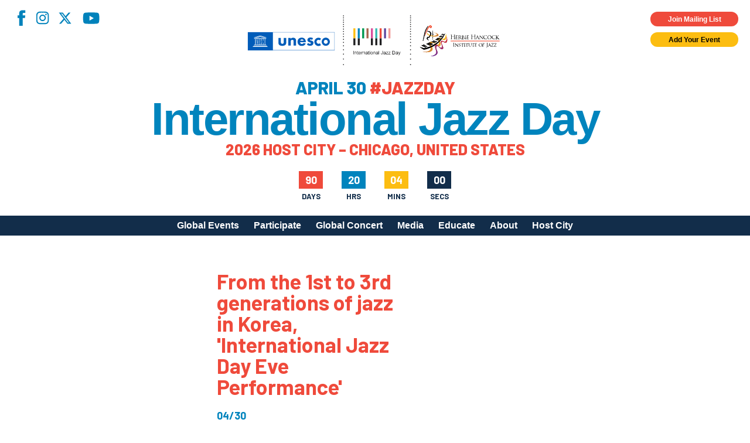

--- FILE ---
content_type: text/html; charset=utf-8
request_url: https://www.google.com/recaptcha/api2/anchor?ar=1&k=6LfHrSkUAAAAAPnKk5cT6JuKlKPzbwyTYuO8--Vr&co=aHR0cHM6Ly9qYXp6ZGF5LmNvbTo0NDM.&hl=en&v=N67nZn4AqZkNcbeMu4prBgzg&size=invisible&anchor-ms=20000&execute-ms=30000&cb=1sevf3fjcdw
body_size: 49311
content:
<!DOCTYPE HTML><html dir="ltr" lang="en"><head><meta http-equiv="Content-Type" content="text/html; charset=UTF-8">
<meta http-equiv="X-UA-Compatible" content="IE=edge">
<title>reCAPTCHA</title>
<style type="text/css">
/* cyrillic-ext */
@font-face {
  font-family: 'Roboto';
  font-style: normal;
  font-weight: 400;
  font-stretch: 100%;
  src: url(//fonts.gstatic.com/s/roboto/v48/KFO7CnqEu92Fr1ME7kSn66aGLdTylUAMa3GUBHMdazTgWw.woff2) format('woff2');
  unicode-range: U+0460-052F, U+1C80-1C8A, U+20B4, U+2DE0-2DFF, U+A640-A69F, U+FE2E-FE2F;
}
/* cyrillic */
@font-face {
  font-family: 'Roboto';
  font-style: normal;
  font-weight: 400;
  font-stretch: 100%;
  src: url(//fonts.gstatic.com/s/roboto/v48/KFO7CnqEu92Fr1ME7kSn66aGLdTylUAMa3iUBHMdazTgWw.woff2) format('woff2');
  unicode-range: U+0301, U+0400-045F, U+0490-0491, U+04B0-04B1, U+2116;
}
/* greek-ext */
@font-face {
  font-family: 'Roboto';
  font-style: normal;
  font-weight: 400;
  font-stretch: 100%;
  src: url(//fonts.gstatic.com/s/roboto/v48/KFO7CnqEu92Fr1ME7kSn66aGLdTylUAMa3CUBHMdazTgWw.woff2) format('woff2');
  unicode-range: U+1F00-1FFF;
}
/* greek */
@font-face {
  font-family: 'Roboto';
  font-style: normal;
  font-weight: 400;
  font-stretch: 100%;
  src: url(//fonts.gstatic.com/s/roboto/v48/KFO7CnqEu92Fr1ME7kSn66aGLdTylUAMa3-UBHMdazTgWw.woff2) format('woff2');
  unicode-range: U+0370-0377, U+037A-037F, U+0384-038A, U+038C, U+038E-03A1, U+03A3-03FF;
}
/* math */
@font-face {
  font-family: 'Roboto';
  font-style: normal;
  font-weight: 400;
  font-stretch: 100%;
  src: url(//fonts.gstatic.com/s/roboto/v48/KFO7CnqEu92Fr1ME7kSn66aGLdTylUAMawCUBHMdazTgWw.woff2) format('woff2');
  unicode-range: U+0302-0303, U+0305, U+0307-0308, U+0310, U+0312, U+0315, U+031A, U+0326-0327, U+032C, U+032F-0330, U+0332-0333, U+0338, U+033A, U+0346, U+034D, U+0391-03A1, U+03A3-03A9, U+03B1-03C9, U+03D1, U+03D5-03D6, U+03F0-03F1, U+03F4-03F5, U+2016-2017, U+2034-2038, U+203C, U+2040, U+2043, U+2047, U+2050, U+2057, U+205F, U+2070-2071, U+2074-208E, U+2090-209C, U+20D0-20DC, U+20E1, U+20E5-20EF, U+2100-2112, U+2114-2115, U+2117-2121, U+2123-214F, U+2190, U+2192, U+2194-21AE, U+21B0-21E5, U+21F1-21F2, U+21F4-2211, U+2213-2214, U+2216-22FF, U+2308-230B, U+2310, U+2319, U+231C-2321, U+2336-237A, U+237C, U+2395, U+239B-23B7, U+23D0, U+23DC-23E1, U+2474-2475, U+25AF, U+25B3, U+25B7, U+25BD, U+25C1, U+25CA, U+25CC, U+25FB, U+266D-266F, U+27C0-27FF, U+2900-2AFF, U+2B0E-2B11, U+2B30-2B4C, U+2BFE, U+3030, U+FF5B, U+FF5D, U+1D400-1D7FF, U+1EE00-1EEFF;
}
/* symbols */
@font-face {
  font-family: 'Roboto';
  font-style: normal;
  font-weight: 400;
  font-stretch: 100%;
  src: url(//fonts.gstatic.com/s/roboto/v48/KFO7CnqEu92Fr1ME7kSn66aGLdTylUAMaxKUBHMdazTgWw.woff2) format('woff2');
  unicode-range: U+0001-000C, U+000E-001F, U+007F-009F, U+20DD-20E0, U+20E2-20E4, U+2150-218F, U+2190, U+2192, U+2194-2199, U+21AF, U+21E6-21F0, U+21F3, U+2218-2219, U+2299, U+22C4-22C6, U+2300-243F, U+2440-244A, U+2460-24FF, U+25A0-27BF, U+2800-28FF, U+2921-2922, U+2981, U+29BF, U+29EB, U+2B00-2BFF, U+4DC0-4DFF, U+FFF9-FFFB, U+10140-1018E, U+10190-1019C, U+101A0, U+101D0-101FD, U+102E0-102FB, U+10E60-10E7E, U+1D2C0-1D2D3, U+1D2E0-1D37F, U+1F000-1F0FF, U+1F100-1F1AD, U+1F1E6-1F1FF, U+1F30D-1F30F, U+1F315, U+1F31C, U+1F31E, U+1F320-1F32C, U+1F336, U+1F378, U+1F37D, U+1F382, U+1F393-1F39F, U+1F3A7-1F3A8, U+1F3AC-1F3AF, U+1F3C2, U+1F3C4-1F3C6, U+1F3CA-1F3CE, U+1F3D4-1F3E0, U+1F3ED, U+1F3F1-1F3F3, U+1F3F5-1F3F7, U+1F408, U+1F415, U+1F41F, U+1F426, U+1F43F, U+1F441-1F442, U+1F444, U+1F446-1F449, U+1F44C-1F44E, U+1F453, U+1F46A, U+1F47D, U+1F4A3, U+1F4B0, U+1F4B3, U+1F4B9, U+1F4BB, U+1F4BF, U+1F4C8-1F4CB, U+1F4D6, U+1F4DA, U+1F4DF, U+1F4E3-1F4E6, U+1F4EA-1F4ED, U+1F4F7, U+1F4F9-1F4FB, U+1F4FD-1F4FE, U+1F503, U+1F507-1F50B, U+1F50D, U+1F512-1F513, U+1F53E-1F54A, U+1F54F-1F5FA, U+1F610, U+1F650-1F67F, U+1F687, U+1F68D, U+1F691, U+1F694, U+1F698, U+1F6AD, U+1F6B2, U+1F6B9-1F6BA, U+1F6BC, U+1F6C6-1F6CF, U+1F6D3-1F6D7, U+1F6E0-1F6EA, U+1F6F0-1F6F3, U+1F6F7-1F6FC, U+1F700-1F7FF, U+1F800-1F80B, U+1F810-1F847, U+1F850-1F859, U+1F860-1F887, U+1F890-1F8AD, U+1F8B0-1F8BB, U+1F8C0-1F8C1, U+1F900-1F90B, U+1F93B, U+1F946, U+1F984, U+1F996, U+1F9E9, U+1FA00-1FA6F, U+1FA70-1FA7C, U+1FA80-1FA89, U+1FA8F-1FAC6, U+1FACE-1FADC, U+1FADF-1FAE9, U+1FAF0-1FAF8, U+1FB00-1FBFF;
}
/* vietnamese */
@font-face {
  font-family: 'Roboto';
  font-style: normal;
  font-weight: 400;
  font-stretch: 100%;
  src: url(//fonts.gstatic.com/s/roboto/v48/KFO7CnqEu92Fr1ME7kSn66aGLdTylUAMa3OUBHMdazTgWw.woff2) format('woff2');
  unicode-range: U+0102-0103, U+0110-0111, U+0128-0129, U+0168-0169, U+01A0-01A1, U+01AF-01B0, U+0300-0301, U+0303-0304, U+0308-0309, U+0323, U+0329, U+1EA0-1EF9, U+20AB;
}
/* latin-ext */
@font-face {
  font-family: 'Roboto';
  font-style: normal;
  font-weight: 400;
  font-stretch: 100%;
  src: url(//fonts.gstatic.com/s/roboto/v48/KFO7CnqEu92Fr1ME7kSn66aGLdTylUAMa3KUBHMdazTgWw.woff2) format('woff2');
  unicode-range: U+0100-02BA, U+02BD-02C5, U+02C7-02CC, U+02CE-02D7, U+02DD-02FF, U+0304, U+0308, U+0329, U+1D00-1DBF, U+1E00-1E9F, U+1EF2-1EFF, U+2020, U+20A0-20AB, U+20AD-20C0, U+2113, U+2C60-2C7F, U+A720-A7FF;
}
/* latin */
@font-face {
  font-family: 'Roboto';
  font-style: normal;
  font-weight: 400;
  font-stretch: 100%;
  src: url(//fonts.gstatic.com/s/roboto/v48/KFO7CnqEu92Fr1ME7kSn66aGLdTylUAMa3yUBHMdazQ.woff2) format('woff2');
  unicode-range: U+0000-00FF, U+0131, U+0152-0153, U+02BB-02BC, U+02C6, U+02DA, U+02DC, U+0304, U+0308, U+0329, U+2000-206F, U+20AC, U+2122, U+2191, U+2193, U+2212, U+2215, U+FEFF, U+FFFD;
}
/* cyrillic-ext */
@font-face {
  font-family: 'Roboto';
  font-style: normal;
  font-weight: 500;
  font-stretch: 100%;
  src: url(//fonts.gstatic.com/s/roboto/v48/KFO7CnqEu92Fr1ME7kSn66aGLdTylUAMa3GUBHMdazTgWw.woff2) format('woff2');
  unicode-range: U+0460-052F, U+1C80-1C8A, U+20B4, U+2DE0-2DFF, U+A640-A69F, U+FE2E-FE2F;
}
/* cyrillic */
@font-face {
  font-family: 'Roboto';
  font-style: normal;
  font-weight: 500;
  font-stretch: 100%;
  src: url(//fonts.gstatic.com/s/roboto/v48/KFO7CnqEu92Fr1ME7kSn66aGLdTylUAMa3iUBHMdazTgWw.woff2) format('woff2');
  unicode-range: U+0301, U+0400-045F, U+0490-0491, U+04B0-04B1, U+2116;
}
/* greek-ext */
@font-face {
  font-family: 'Roboto';
  font-style: normal;
  font-weight: 500;
  font-stretch: 100%;
  src: url(//fonts.gstatic.com/s/roboto/v48/KFO7CnqEu92Fr1ME7kSn66aGLdTylUAMa3CUBHMdazTgWw.woff2) format('woff2');
  unicode-range: U+1F00-1FFF;
}
/* greek */
@font-face {
  font-family: 'Roboto';
  font-style: normal;
  font-weight: 500;
  font-stretch: 100%;
  src: url(//fonts.gstatic.com/s/roboto/v48/KFO7CnqEu92Fr1ME7kSn66aGLdTylUAMa3-UBHMdazTgWw.woff2) format('woff2');
  unicode-range: U+0370-0377, U+037A-037F, U+0384-038A, U+038C, U+038E-03A1, U+03A3-03FF;
}
/* math */
@font-face {
  font-family: 'Roboto';
  font-style: normal;
  font-weight: 500;
  font-stretch: 100%;
  src: url(//fonts.gstatic.com/s/roboto/v48/KFO7CnqEu92Fr1ME7kSn66aGLdTylUAMawCUBHMdazTgWw.woff2) format('woff2');
  unicode-range: U+0302-0303, U+0305, U+0307-0308, U+0310, U+0312, U+0315, U+031A, U+0326-0327, U+032C, U+032F-0330, U+0332-0333, U+0338, U+033A, U+0346, U+034D, U+0391-03A1, U+03A3-03A9, U+03B1-03C9, U+03D1, U+03D5-03D6, U+03F0-03F1, U+03F4-03F5, U+2016-2017, U+2034-2038, U+203C, U+2040, U+2043, U+2047, U+2050, U+2057, U+205F, U+2070-2071, U+2074-208E, U+2090-209C, U+20D0-20DC, U+20E1, U+20E5-20EF, U+2100-2112, U+2114-2115, U+2117-2121, U+2123-214F, U+2190, U+2192, U+2194-21AE, U+21B0-21E5, U+21F1-21F2, U+21F4-2211, U+2213-2214, U+2216-22FF, U+2308-230B, U+2310, U+2319, U+231C-2321, U+2336-237A, U+237C, U+2395, U+239B-23B7, U+23D0, U+23DC-23E1, U+2474-2475, U+25AF, U+25B3, U+25B7, U+25BD, U+25C1, U+25CA, U+25CC, U+25FB, U+266D-266F, U+27C0-27FF, U+2900-2AFF, U+2B0E-2B11, U+2B30-2B4C, U+2BFE, U+3030, U+FF5B, U+FF5D, U+1D400-1D7FF, U+1EE00-1EEFF;
}
/* symbols */
@font-face {
  font-family: 'Roboto';
  font-style: normal;
  font-weight: 500;
  font-stretch: 100%;
  src: url(//fonts.gstatic.com/s/roboto/v48/KFO7CnqEu92Fr1ME7kSn66aGLdTylUAMaxKUBHMdazTgWw.woff2) format('woff2');
  unicode-range: U+0001-000C, U+000E-001F, U+007F-009F, U+20DD-20E0, U+20E2-20E4, U+2150-218F, U+2190, U+2192, U+2194-2199, U+21AF, U+21E6-21F0, U+21F3, U+2218-2219, U+2299, U+22C4-22C6, U+2300-243F, U+2440-244A, U+2460-24FF, U+25A0-27BF, U+2800-28FF, U+2921-2922, U+2981, U+29BF, U+29EB, U+2B00-2BFF, U+4DC0-4DFF, U+FFF9-FFFB, U+10140-1018E, U+10190-1019C, U+101A0, U+101D0-101FD, U+102E0-102FB, U+10E60-10E7E, U+1D2C0-1D2D3, U+1D2E0-1D37F, U+1F000-1F0FF, U+1F100-1F1AD, U+1F1E6-1F1FF, U+1F30D-1F30F, U+1F315, U+1F31C, U+1F31E, U+1F320-1F32C, U+1F336, U+1F378, U+1F37D, U+1F382, U+1F393-1F39F, U+1F3A7-1F3A8, U+1F3AC-1F3AF, U+1F3C2, U+1F3C4-1F3C6, U+1F3CA-1F3CE, U+1F3D4-1F3E0, U+1F3ED, U+1F3F1-1F3F3, U+1F3F5-1F3F7, U+1F408, U+1F415, U+1F41F, U+1F426, U+1F43F, U+1F441-1F442, U+1F444, U+1F446-1F449, U+1F44C-1F44E, U+1F453, U+1F46A, U+1F47D, U+1F4A3, U+1F4B0, U+1F4B3, U+1F4B9, U+1F4BB, U+1F4BF, U+1F4C8-1F4CB, U+1F4D6, U+1F4DA, U+1F4DF, U+1F4E3-1F4E6, U+1F4EA-1F4ED, U+1F4F7, U+1F4F9-1F4FB, U+1F4FD-1F4FE, U+1F503, U+1F507-1F50B, U+1F50D, U+1F512-1F513, U+1F53E-1F54A, U+1F54F-1F5FA, U+1F610, U+1F650-1F67F, U+1F687, U+1F68D, U+1F691, U+1F694, U+1F698, U+1F6AD, U+1F6B2, U+1F6B9-1F6BA, U+1F6BC, U+1F6C6-1F6CF, U+1F6D3-1F6D7, U+1F6E0-1F6EA, U+1F6F0-1F6F3, U+1F6F7-1F6FC, U+1F700-1F7FF, U+1F800-1F80B, U+1F810-1F847, U+1F850-1F859, U+1F860-1F887, U+1F890-1F8AD, U+1F8B0-1F8BB, U+1F8C0-1F8C1, U+1F900-1F90B, U+1F93B, U+1F946, U+1F984, U+1F996, U+1F9E9, U+1FA00-1FA6F, U+1FA70-1FA7C, U+1FA80-1FA89, U+1FA8F-1FAC6, U+1FACE-1FADC, U+1FADF-1FAE9, U+1FAF0-1FAF8, U+1FB00-1FBFF;
}
/* vietnamese */
@font-face {
  font-family: 'Roboto';
  font-style: normal;
  font-weight: 500;
  font-stretch: 100%;
  src: url(//fonts.gstatic.com/s/roboto/v48/KFO7CnqEu92Fr1ME7kSn66aGLdTylUAMa3OUBHMdazTgWw.woff2) format('woff2');
  unicode-range: U+0102-0103, U+0110-0111, U+0128-0129, U+0168-0169, U+01A0-01A1, U+01AF-01B0, U+0300-0301, U+0303-0304, U+0308-0309, U+0323, U+0329, U+1EA0-1EF9, U+20AB;
}
/* latin-ext */
@font-face {
  font-family: 'Roboto';
  font-style: normal;
  font-weight: 500;
  font-stretch: 100%;
  src: url(//fonts.gstatic.com/s/roboto/v48/KFO7CnqEu92Fr1ME7kSn66aGLdTylUAMa3KUBHMdazTgWw.woff2) format('woff2');
  unicode-range: U+0100-02BA, U+02BD-02C5, U+02C7-02CC, U+02CE-02D7, U+02DD-02FF, U+0304, U+0308, U+0329, U+1D00-1DBF, U+1E00-1E9F, U+1EF2-1EFF, U+2020, U+20A0-20AB, U+20AD-20C0, U+2113, U+2C60-2C7F, U+A720-A7FF;
}
/* latin */
@font-face {
  font-family: 'Roboto';
  font-style: normal;
  font-weight: 500;
  font-stretch: 100%;
  src: url(//fonts.gstatic.com/s/roboto/v48/KFO7CnqEu92Fr1ME7kSn66aGLdTylUAMa3yUBHMdazQ.woff2) format('woff2');
  unicode-range: U+0000-00FF, U+0131, U+0152-0153, U+02BB-02BC, U+02C6, U+02DA, U+02DC, U+0304, U+0308, U+0329, U+2000-206F, U+20AC, U+2122, U+2191, U+2193, U+2212, U+2215, U+FEFF, U+FFFD;
}
/* cyrillic-ext */
@font-face {
  font-family: 'Roboto';
  font-style: normal;
  font-weight: 900;
  font-stretch: 100%;
  src: url(//fonts.gstatic.com/s/roboto/v48/KFO7CnqEu92Fr1ME7kSn66aGLdTylUAMa3GUBHMdazTgWw.woff2) format('woff2');
  unicode-range: U+0460-052F, U+1C80-1C8A, U+20B4, U+2DE0-2DFF, U+A640-A69F, U+FE2E-FE2F;
}
/* cyrillic */
@font-face {
  font-family: 'Roboto';
  font-style: normal;
  font-weight: 900;
  font-stretch: 100%;
  src: url(//fonts.gstatic.com/s/roboto/v48/KFO7CnqEu92Fr1ME7kSn66aGLdTylUAMa3iUBHMdazTgWw.woff2) format('woff2');
  unicode-range: U+0301, U+0400-045F, U+0490-0491, U+04B0-04B1, U+2116;
}
/* greek-ext */
@font-face {
  font-family: 'Roboto';
  font-style: normal;
  font-weight: 900;
  font-stretch: 100%;
  src: url(//fonts.gstatic.com/s/roboto/v48/KFO7CnqEu92Fr1ME7kSn66aGLdTylUAMa3CUBHMdazTgWw.woff2) format('woff2');
  unicode-range: U+1F00-1FFF;
}
/* greek */
@font-face {
  font-family: 'Roboto';
  font-style: normal;
  font-weight: 900;
  font-stretch: 100%;
  src: url(//fonts.gstatic.com/s/roboto/v48/KFO7CnqEu92Fr1ME7kSn66aGLdTylUAMa3-UBHMdazTgWw.woff2) format('woff2');
  unicode-range: U+0370-0377, U+037A-037F, U+0384-038A, U+038C, U+038E-03A1, U+03A3-03FF;
}
/* math */
@font-face {
  font-family: 'Roboto';
  font-style: normal;
  font-weight: 900;
  font-stretch: 100%;
  src: url(//fonts.gstatic.com/s/roboto/v48/KFO7CnqEu92Fr1ME7kSn66aGLdTylUAMawCUBHMdazTgWw.woff2) format('woff2');
  unicode-range: U+0302-0303, U+0305, U+0307-0308, U+0310, U+0312, U+0315, U+031A, U+0326-0327, U+032C, U+032F-0330, U+0332-0333, U+0338, U+033A, U+0346, U+034D, U+0391-03A1, U+03A3-03A9, U+03B1-03C9, U+03D1, U+03D5-03D6, U+03F0-03F1, U+03F4-03F5, U+2016-2017, U+2034-2038, U+203C, U+2040, U+2043, U+2047, U+2050, U+2057, U+205F, U+2070-2071, U+2074-208E, U+2090-209C, U+20D0-20DC, U+20E1, U+20E5-20EF, U+2100-2112, U+2114-2115, U+2117-2121, U+2123-214F, U+2190, U+2192, U+2194-21AE, U+21B0-21E5, U+21F1-21F2, U+21F4-2211, U+2213-2214, U+2216-22FF, U+2308-230B, U+2310, U+2319, U+231C-2321, U+2336-237A, U+237C, U+2395, U+239B-23B7, U+23D0, U+23DC-23E1, U+2474-2475, U+25AF, U+25B3, U+25B7, U+25BD, U+25C1, U+25CA, U+25CC, U+25FB, U+266D-266F, U+27C0-27FF, U+2900-2AFF, U+2B0E-2B11, U+2B30-2B4C, U+2BFE, U+3030, U+FF5B, U+FF5D, U+1D400-1D7FF, U+1EE00-1EEFF;
}
/* symbols */
@font-face {
  font-family: 'Roboto';
  font-style: normal;
  font-weight: 900;
  font-stretch: 100%;
  src: url(//fonts.gstatic.com/s/roboto/v48/KFO7CnqEu92Fr1ME7kSn66aGLdTylUAMaxKUBHMdazTgWw.woff2) format('woff2');
  unicode-range: U+0001-000C, U+000E-001F, U+007F-009F, U+20DD-20E0, U+20E2-20E4, U+2150-218F, U+2190, U+2192, U+2194-2199, U+21AF, U+21E6-21F0, U+21F3, U+2218-2219, U+2299, U+22C4-22C6, U+2300-243F, U+2440-244A, U+2460-24FF, U+25A0-27BF, U+2800-28FF, U+2921-2922, U+2981, U+29BF, U+29EB, U+2B00-2BFF, U+4DC0-4DFF, U+FFF9-FFFB, U+10140-1018E, U+10190-1019C, U+101A0, U+101D0-101FD, U+102E0-102FB, U+10E60-10E7E, U+1D2C0-1D2D3, U+1D2E0-1D37F, U+1F000-1F0FF, U+1F100-1F1AD, U+1F1E6-1F1FF, U+1F30D-1F30F, U+1F315, U+1F31C, U+1F31E, U+1F320-1F32C, U+1F336, U+1F378, U+1F37D, U+1F382, U+1F393-1F39F, U+1F3A7-1F3A8, U+1F3AC-1F3AF, U+1F3C2, U+1F3C4-1F3C6, U+1F3CA-1F3CE, U+1F3D4-1F3E0, U+1F3ED, U+1F3F1-1F3F3, U+1F3F5-1F3F7, U+1F408, U+1F415, U+1F41F, U+1F426, U+1F43F, U+1F441-1F442, U+1F444, U+1F446-1F449, U+1F44C-1F44E, U+1F453, U+1F46A, U+1F47D, U+1F4A3, U+1F4B0, U+1F4B3, U+1F4B9, U+1F4BB, U+1F4BF, U+1F4C8-1F4CB, U+1F4D6, U+1F4DA, U+1F4DF, U+1F4E3-1F4E6, U+1F4EA-1F4ED, U+1F4F7, U+1F4F9-1F4FB, U+1F4FD-1F4FE, U+1F503, U+1F507-1F50B, U+1F50D, U+1F512-1F513, U+1F53E-1F54A, U+1F54F-1F5FA, U+1F610, U+1F650-1F67F, U+1F687, U+1F68D, U+1F691, U+1F694, U+1F698, U+1F6AD, U+1F6B2, U+1F6B9-1F6BA, U+1F6BC, U+1F6C6-1F6CF, U+1F6D3-1F6D7, U+1F6E0-1F6EA, U+1F6F0-1F6F3, U+1F6F7-1F6FC, U+1F700-1F7FF, U+1F800-1F80B, U+1F810-1F847, U+1F850-1F859, U+1F860-1F887, U+1F890-1F8AD, U+1F8B0-1F8BB, U+1F8C0-1F8C1, U+1F900-1F90B, U+1F93B, U+1F946, U+1F984, U+1F996, U+1F9E9, U+1FA00-1FA6F, U+1FA70-1FA7C, U+1FA80-1FA89, U+1FA8F-1FAC6, U+1FACE-1FADC, U+1FADF-1FAE9, U+1FAF0-1FAF8, U+1FB00-1FBFF;
}
/* vietnamese */
@font-face {
  font-family: 'Roboto';
  font-style: normal;
  font-weight: 900;
  font-stretch: 100%;
  src: url(//fonts.gstatic.com/s/roboto/v48/KFO7CnqEu92Fr1ME7kSn66aGLdTylUAMa3OUBHMdazTgWw.woff2) format('woff2');
  unicode-range: U+0102-0103, U+0110-0111, U+0128-0129, U+0168-0169, U+01A0-01A1, U+01AF-01B0, U+0300-0301, U+0303-0304, U+0308-0309, U+0323, U+0329, U+1EA0-1EF9, U+20AB;
}
/* latin-ext */
@font-face {
  font-family: 'Roboto';
  font-style: normal;
  font-weight: 900;
  font-stretch: 100%;
  src: url(//fonts.gstatic.com/s/roboto/v48/KFO7CnqEu92Fr1ME7kSn66aGLdTylUAMa3KUBHMdazTgWw.woff2) format('woff2');
  unicode-range: U+0100-02BA, U+02BD-02C5, U+02C7-02CC, U+02CE-02D7, U+02DD-02FF, U+0304, U+0308, U+0329, U+1D00-1DBF, U+1E00-1E9F, U+1EF2-1EFF, U+2020, U+20A0-20AB, U+20AD-20C0, U+2113, U+2C60-2C7F, U+A720-A7FF;
}
/* latin */
@font-face {
  font-family: 'Roboto';
  font-style: normal;
  font-weight: 900;
  font-stretch: 100%;
  src: url(//fonts.gstatic.com/s/roboto/v48/KFO7CnqEu92Fr1ME7kSn66aGLdTylUAMa3yUBHMdazQ.woff2) format('woff2');
  unicode-range: U+0000-00FF, U+0131, U+0152-0153, U+02BB-02BC, U+02C6, U+02DA, U+02DC, U+0304, U+0308, U+0329, U+2000-206F, U+20AC, U+2122, U+2191, U+2193, U+2212, U+2215, U+FEFF, U+FFFD;
}

</style>
<link rel="stylesheet" type="text/css" href="https://www.gstatic.com/recaptcha/releases/N67nZn4AqZkNcbeMu4prBgzg/styles__ltr.css">
<script nonce="lp9tisEhA6ADrAo66R4Bag" type="text/javascript">window['__recaptcha_api'] = 'https://www.google.com/recaptcha/api2/';</script>
<script type="text/javascript" src="https://www.gstatic.com/recaptcha/releases/N67nZn4AqZkNcbeMu4prBgzg/recaptcha__en.js" nonce="lp9tisEhA6ADrAo66R4Bag">
      
    </script></head>
<body><div id="rc-anchor-alert" class="rc-anchor-alert"></div>
<input type="hidden" id="recaptcha-token" value="[base64]">
<script type="text/javascript" nonce="lp9tisEhA6ADrAo66R4Bag">
      recaptcha.anchor.Main.init("[\x22ainput\x22,[\x22bgdata\x22,\x22\x22,\[base64]/[base64]/[base64]/bmV3IHJbeF0oY1swXSk6RT09Mj9uZXcgclt4XShjWzBdLGNbMV0pOkU9PTM/bmV3IHJbeF0oY1swXSxjWzFdLGNbMl0pOkU9PTQ/[base64]/[base64]/[base64]/[base64]/[base64]/[base64]/[base64]/[base64]\x22,\[base64]\x22,\x22w5vCqU7Cv8O4w6rCgFVaFjDCv8Kyw55WecKzwrNfwonDjCzDghouw5QFw7UtwpTDvCZaw6gQO8K2Rx9KdB/DhMOraznCusOxwoVXwpV9w5fCq8Ogw7YMY8OLw686eSnDkcK+w7gtwo0bS8OQwp97F8K/wpHCiFnDkmLCiMOrwpNQdV00w6hHX8KkZ0E5woEeKMKtwpbCrEJPLcKOYsKkZsKrKcOOLiDDo3DDlcKjXcKZEk9Ww7RjLizDo8K0wr4/UsKGPMKcw6jDoA3CnBHDqgpxCMKENMKEwoPDsnDCvCR1ewPDpAI1w5ldw6lvw43ClHDDlMOyBSDDmMOpwq9YEMKWwqjDpGbCkMKQwqUFw4V0R8KuHcO2IcKzQ8KNAMOxSWLCqkbCoMOBw7/DqQXCuycxw6YjK1LDpsK/w67DscO0VlXDjj3DgsK2w6jDiWF3VcKCwqlJw5DDpDLDtsKFwp0Ewq8/VV3DvR0AeyPDisOwY8OkFMK3wqPDtj4VacO2wogSw4zCo34HbMOlwr4CwqfDg8Kyw71cwpkWNSZRw4oMIhLCv8KbwqcNw6fDlR44wroWZztEZVbCvk5YwoDDpcKeS8KWOMOodgTCusK1w4/DlMK6w7pxwrxbMQDCqiTDgy9vwpXDm0IMN2TDkGd9Xxcaw5bDncKJw4Vpw57CusOWFMOQFcKEPsKGBHRIworDrCvChB/DhgTCsE7ChcKHPsOCYWEjDXB2KMOUw7ZRw5JqYMKdwrPDuEkjGTUEw5fCixMwai/CswoRwrfCjSYuE8K2VcKjwoHDinFhwps8w7XCnMK0wozCgxMJwo9Zw79/wpbDiQpCw5oRPT4Ywr4iDMOHw4PDgUMdw5QWOMOTwoPChsOzwoPCt0xiQEAzCAnCvsK9YzfDlw96ccO3JcOawoUXw57DisO5JkV8ScKjfcOUS8Oew5kIwr/DssO2IMK5EsO+w4lieBB0w5Upwrl0dRsbAF/CpMKad0DDs8KCwo3CvS7DksK7woXDhQcJWxQ5w5XDvcOIE3kWw4BVLCwpLAbDnioIwpPCosOTHlw3e30Rw67Ckw7CmBLCvMKew43DsDlgw4Vgw6YxMcOjw7TDnGNpwrQ4GGlUw402IcOMNA/DqQk5w68Rw7PCukpqPylEwpokDsOOEXFnMMKZaMKjJmNHw5nDpcK9wqtcPGXCuBPCpUbDlVVeHi7CrS7CgMKdCMOewqECcCgfw686JibCvyFjcSoOOBFXBRsawoVjw5Zkw6cUGcK2O8O+a0vCmQ5KPRTCm8OowoXDmcO7wq10esO0BUzCk1PDnEBzwpRIUcO/QDNiw4c8woPDusOawqxKeXcsw4M4ekTDjcK+UzEnaHFjUEZHWS55wplOwpbCoigjw5ACw70KwrMOw4Irw500wpkkw4PDoCnCsQdGw7zDvl1FMx4EUncXwoVtO1kTW1rCh8KOw4rDp13Do13DpjHCj1MYKHVaU8OxwrPCtRZTYsO/[base64]/NcKnwqIOwpIkSsK3w6s2w5HCvFAkdHwawqHCqXnCp8OzEGjCiMKFwpMSwpHCjy/[base64]/w75GRRPCqsOuMGjCtiwUwrBtw68/bcOpTzMxw7TCssKUGsKOw5cHw7ppaDstei7Di3UIHMKsSyXDhMKNTMKAT3A/L8OdEsOiw7zDhHfDscKxwqMNw6ZDPlhxw4zCtQwbTMOJwq8fwqjCk8OeIVYpw6DDmCtgwq3DmRN0ZV3CmH/[base64]/Cj8KFw77Dl0jCh8KNI0DCi8OhC8KBwqUdBMKiZsO6w6M8w4wOCyHDpiHDpnMbQcKjCkLChjrDmlsvXTNdw6cow6NMwrAxw7PDjnrDvsKrw4g1XsK2JW/[base64]/DjXcYDcO0wq1UX8O+w6LDscKRwq56CF4DwpHDs8OPYBNTSz7CjUgsbMOEUsKzJkdgw7/DvALDm8KsWMODYcKTFMO8YcKULMOJwr1uwpJ5EyfDgBlFPWnDihjDrwwBw5A7DC9dZjsYFijCgMKILsOzIMKDw4DDkRDCpyrDkMOewpvDi1hUw4/[base64]/w6wbVsK1wq7CqmPDjcOww5vClQrClMKqclzDg0XClhzDrDhCPcKnZ8KWRsKsecKAw75MdsK0aWVzwpsCH8K4wofDrz0nQlJjKAQMw47DtMOuw6Qod8K0NgkoKC9IcsKsEHBdLCdyBRJKw5QxW8Kow64twqPChsOAwp1yeCREYMK+w6N7wr/CqMOuaMOUeMOTw5zCpMKdAVYiwr/Cl8KmOMK8R8KZwrbChMOiw7xqDVsjd8K2fS51I3gOw7/CusOuJhZxUEIUKcKFwqsTw4x6w5ttwoMDw4rCn3gYM8OMw6oNUsOFwq/DpS1ow57DgXHDrMKueUvDr8OxdWlDwrMvw74hw7pmHcOuZMOhJQLCjcOBLMONfWgwBcK3wqAqwp8HNcOoOlhowr/DjGQGCsOuDm/[base64]/DscOlUsK/wqNIcsOWACTDiWzDs8OlwpbCn8Kgw6RzfcOwQMKGwpHDt8Kcw6hzw53DpUjCpcKJwokXZCNjMk0JwqTCjcKpU8OZC8K3DR/CnwDCmcKLw6opwqUeEcOefjlDw6HCrsKFQ15EWj/CocKMCWXDsxVKf8OQBsKCOysIwobCnsOJwo/[base64]/DkWZkdgPCu8KRwpvCr8Ogw6DDiMKQw7fDgMO3wrVeamPCmcK9NVwyOsOKw7Ysw5vDg8Ovw6LDrWXDsMKCwpfDoMKywosAOcKmIUnCjMKhI8O8G8KFw57DlDxwwqdHwrMqasKaKVXDpcKXw73Col/[base64]/BsOiwrwVJnvCjy7DpSJEJS1xTSdwNEYKwqlGwqcEwrrCqsKAL8KGwonDjl9iLikEWsKxVR7DpcKhw4TDhsKge1/Cq8OzCFrDr8KDDFrDtyRMwqbDtnEGwpjDnhhlBDvDq8O0N3QqTw1AwpfCrm5RDgoSwppNEMO3wrYOS8KBwq4ww6UscsOrwoLDoXgxwpXDgHbCn8KqVFrDu8KlUsOJT8KTwqrDssKmBGQCw7/[base64]/CssObw4djB37Dg3IoScK6w6jDhcKeFMOhOcO/A8KJw6rCr0nDnxLDu8KdT8KkwoxzwoLDnhdgYETDojPClAxUEHdiwoDCgHLCmcOqMxvCkMKnbMK5S8KiY0/CjMK9wqbDkcKSFhrCoGbDqys2w5nCrcKRw7LClsKlwr5cXgPCscKWw7JzO8Oiw6nDk0nDhsOIwpTDg2p8VMOKwqU5EMKqwqTDqGN7NFrDvAwcw5vDgcKLw7hRWi/Di1QlwqTCoXtaFkTCqDpxb8O2w7p+E8OZMHdJw6vDqcKYw4fDjMK8wqXDoHzDj8OJwrXCnFTCj8O0w63CgsK9w5ZWDz/DjcKPw6fDg8OUIhMjFG7Dn8Oww6kba8OzRsO9w7dTfsKiw5NSwqXCpcO6w4rDoMKQwojCn1fCnSfCpXzDhsO6X8K9dsOtJcKowrnCgMKUcXXDtVtXwpJ5w489wqzCjMKBwoJ3wr/CtC81ayYWwrwtw6zDjwXCp1l6wrjCvlpDJUbDiWZZwrPChDvDmsOpYXJiHMOYwrXCrsK4w54WM8KFw7HCjjnCujnDilY9w7RLTkE5w5xvw7MdwoVwScOsRQHCkMOGUi/DplXCmjzDgsKRTD0Tw7nCncOOSzLDkMKCWMKjwq81dsO/w40yQ2NTBBNGwqHCh8OlW8KFw5nDkMOwXcOjw7FWD8OnDVDCjVDDqnfCqMKSwo3CmigiwpdhNcKyNMKoMMK4EMOvcR7DrcOwwrgaAh7DtwdIw7/CpCxlw6tnP3pSw5orw5t+w5zCtcKuRcKgdh4Iw4g7OsOgwqLCgsOnTUjDr38dw6ACwpzDucORRWPCkcOpcETDjMKRwr/[base64]/Dt2pQwprCvRjCg3nDvsO2fsONQVjDmWDCsRPDqcKcw5PCkcOaw53DsQEow5HDpcKXBcKZw7xPY8OmdMKPw4ZCCMKPwpk5f8KKw7HDji80KEXDssOgM2hjw71zwoHCn8KjJcOKwotdw7XDjMO7M11aVMKZGcK7wp3Cr2/[base64]/XFpFTMKIUSfDqlBxw7TDgsKvDcOtw7rDlynCgk7DiWfDmiHCpcOcw7DCpsK7w7h0w73DkUfClcOlOSZewqALwo/DvMK3wrrCi8O7w5Z/w4bDscO8DGbCojzCjnFBD8KsR8OZH1FmGCDDrnI7w5QYwqrDumgNwpAxw446PRPDr8Oxw5vDmMOKRsOhEcOUQ1TDoFbCuHDCoMKOGiDCnMKeMmsGwoLCpnXClcKzwr3DjBnCpBkOwql1YcOCV3cxw54iJC/[base64]/DhsK8Z0XDvSpHEsOYwoHCjynCpsK4w4I7B0DDk8Omw5nDq3AMwqXDlgXDp8K7wo7CiB3Ch3HDlMK6woxqBcOUQ8Kxw4pDb2jCs3Ela8O0w6sNwqTDinrDm2bDpsORwpzDtXfCo8KgwobDh8KMTjxjNMKGwpjCm8OpUWzDun/CvcOTd1jCr8O7dsOCwrnDol/DpcOzw6TCpQcjw4wnw4LDk8Otwp3CpjZwWGzCj3rDrsKoP8KqGwtBGC8TbcK+wqdjwrzDo1ELw4lLwrZmHmt5w7IJISXCjz/DvjxEw6pww6LCv8O4YsKfD1kpwrjDosKXLRpmw7sHw7ZtJDzCrsOQwoYfe8O+w5rCkhBnasODwq7DsRZxwr5TVsOjfHHDkXrCv8OhwoVWw5/CgcO5wpXChcKRL1LDhsKOwrkaHMOtw6XDoVARw5kuDRYEwqh+wq3Cn8OtTAgmw5Btw7fDgsK4FMKAw5Ehw6wiBcKTw7ohwp/[base64]/[base64]/CjcOYw61dCsK7wrtSw5DDribCmsK8wpXDtiMxw7JwwrjCvQvCk8KtwqVkWsOdwrzDucOBSAHClTp3wrXCoFxWe8OYw4slR1rDgsKEVmbDq8O/VsKKJMOPOsKoAVrDusOhw4bCs8Kew5zCqQAcw6hrw5dNw4ImccKpwoA1Cn/Cj8O9QkvCpDsLJBoyajvDuMKVw7rCksOqwr7Cn1XDhkpwPDTCnUN0FsKdw4rDucOrwqvDk8OBL8OLRwjDv8Kzw5sGw4tsM8OxT8O0RcKOwpF+KgdhUMKGRMOOwqvDgGVUelvDuMOBIQFuW8K3XsOVFA9uO8KFwpRSw6hPMhfCiHc1wo3DujEMcz5dw6/CjsKrwo8pDVHDucOywpA/UhNqw6UJw7hAJcKfSTfCn8OLwqbCuSwJM8OmwqUOwrUbXcKxL8ODwotgVEYoHsO4wrzCky/Cji4Zwot8w7zCjcKww5V6bmfCv21yw6IiwpnCq8K6bGQtwr3ClU8AAEUgw5/DhsKkR8OGw5DDhcOIwpzDtMKvwoZ0wpthFSR5VcOcwo7Dkyhqw6rDhMKFbcKZw6/DmcKsw5bDr8Kywp/CrcKzwqvCoz3Dvk/[base64]/DqT0Wd0xiw74nesKfw7EIwowTw5vCo8KPRsOsWzrCgGrCmVvDvcONOkpUw6zDt8O4TXvCo1EewpbDq8Kvw5zCskQzwqM6GE3Ck8OmwoRWwqZxwoUYwpHCgynDk8OseyPCg0sNGwDDtMO7w6zCpcKHZk5kw7/[base64]/U8KpbH8dw4HClwTCh8O4wrHCpQzDmBU4w4kJwoLCoRolwp3CtMKKwpbDrHjDmWvDtzvCgWoUw6vCvnwRLcKrXjPDjsOZXMKFw7XDlxEYQ8KAI0PCq1fCrhI4wpJxw6LCrC3Dk17DrE/Cm0JgbMOLKMKEEsOTW2HDr8O0wrRBw4HDvsOdworCn8O7wpbCg8K2wo/[base64]/CpHrCgUTCmcOUGcKww7ppwpQawpIlw7bDlivDgjYpflx2bEPCsy7DoyfDkTFHH8Ovwowsw6HDklnDlsKOwpHCs8OpeULCpcOewp8iwrXCp8Kbwp0zaMKLB8O+wo/ChcOQwqk+w54DGsOuwoPCvcOfAMOHw4AzEsOhwrhyRBjDtDPDs8OSccObbMOOwp7DvzIiUsOdf8Ozwodgw75Zw4kRw5NEAMO/ZSjCvm5iw448PHhwJHbCkMKBw5wWNsOywr/CtMKPwpcfBSVDN8Oiw7dfw4RnPRgmW0bCh8KqMVjDj8Omw7UrCQ7DjsKZwrHCiG/[base64]/w6vCiksaD1TCjcOsSQEdw77CrsO2wr3DiULCtMKdbEU6Pk4Mwr0jwoHDvEvCn3dRwr1mUmzCq8K5RcOMf8KPwpDDp8OKwoDCsSXDtEQUw5/DqsKUwr5VScKtM27Ci8OzVVDDlxp8w5BOwpcGBTXCu09gw4bDrsKzw7Ebw7p5wr7Cr34yXsKYwrl/wqdWwrFjUyTDkxvDrBlOwqTCjsKWw7TDuXQIw4Q2BD/DjE/DrsK7fMOqwpXDkx/CpsOnwpMBw6EHwrI1UkvCvA5wCsOzwqZfUW3DusOlwpB8w4gyGcKcdcKhDgZOwqpWw6xrw7svw7tkw4oHwobDm8KgN8K1dcO2wo1bRMKPRcKdwphmwr/Cu8OUwoXDtErDsMO+eyIcLcKswq/DlMOwK8O4wqzCjDcGw4siw4kZwqXDlWnDs8OISMOQcMK4bMOlL8OaF8K8w5fCj33DnMK9w5LCpljCv0nCumzCpQrDvsKQwoZzFcOCP8KcPcKKw4tBw6VfwrlSw5t1w7ovwoE4KE1BJ8K2wog9w7nCnSQeHRYDw4PCumAcw6l/w7w1wrvDkcOkwqnCiCJHw6UUKMKDFsOjC8KCQ8KgR2/[base64]/N8OLUMK8wpDDmcOaV8OEw6rCksK+IcKywrdRwp9uCMOGEcKlZMK3wpAMYBjCjsKsw4/CtUpGM2jCtcOZQcKEwolXMsKew6LDjsKnw4fCrMKcw7/DqA/[base64]/NcK9wqYWwp9Sw6g3IcK5w7U7w5kdOSx7aMKYwrA4wpvCn1kxb1DDpyh0woHDmcOAw4Y1wrPCqHpPf8OWTcK/e1Arw6AJw6jDlsKqC8Onwo8Nw7QHYcKhw78YQwluYsOZN8Kqw7PCtsOZNMOiH3nDnikiAAUzA3Mzw7HCvsKnGsKMPsOUw67DqCzCs1zCnh9twqZvw7HDvlANJzNge8OSbzZ/w7zCt1vCisKNw6liwpLChsKSwpHCjcKOw4YZwobCqXBBw4fCh8Kvw73Cv8Orw6/DqxMhwrtdw5TDosOwwpfDpGHCk8ORw7RHH3wQAFTDilRKODHDlxfDqyxgbcKQwovDh3fDi3lgJsKQw7h8EcKNMC/CnsK9wpVYAcOjJg7CjMK/wo3CksOVw4jCswDChE8ySxIlw5bDlsOqMsKzXU1RD8Ohw61iw7bDq8OUwrLDjMKewp7DlMK5IkTCnXY7wq5Ww7DDhMKDJDnDvCFAwog3w4XDn8Oqw7/Cr2QzwqLCoRQTwqBfL3jDtsKow7/CrcONF31rcG0Jwo7Cv8OkJHLDpht1w4rCtG1mwpXDvMOXXmTCv1nCsiTCiAzCu8KKZ8OTwokcHsO/[base64]/w4rDkcKiQE3CnVvCm8OBSAXCoD7DoMOtwpF8worDlcOEKXnDp2kyNzjDicO+wqDCpcO+wp5AfsOITsK/wrg3KxgyV8OJwr0+w7ZfHWcUAWk1V8O3w40Afg8OCkfCp8OgEcOTworDlXDCvsK1WzbClTbCjX53U8Otw70jw5XCpMKWwq5cw4xowrsfO2QTLVxKHHjCr8O8TsK8QTEaOcO9wq8Zb8OuwqFES8KIRQBRwpNsA8O/w5TCvcOLSUxcw492wrDCiDvCkcOzw4pGBmPCsMKTw5PDth1Ef8OOwp7DnBPClsKbw60Ew5BLOVXCo8KZw7PDr33CvcOFVcOZCRJ2wqjCiTgSfgYRwq5Yw6jCpcO/[base64]/[base64]/Dj2fDisONwr/CvMK5woR1w6fDuX3CmAnCkMK8w7w+XT9kWQbCjmzCiV7Cp8KNwqnCjsO/X8OBM8O1wq0uXMKTwp4awpYnwrAZw6VvfsOnwp3DkRXCusOaTXk0eMK5woDDnXBYwqMyFsKoWMO0IhfCk3xSKGDCtzV5w60XYsK8K8Kmw7/[base64]/DuMKqSMKdw4pZDsKYwoVhw6jCr8KqZ8Kaw5NVwqwgZcOHKUbCrcOKw5IQw7zCpsKnw7zCg8ORCCzDqsOVYg7ClXTDtG3CsMOywqg1dMODC20eE1RtZl5uw5XClT5bw7XCq0bCtMKgwq9FwonClzQ6egHCvUVmJ3PDjW8zw5wGWijCgcOzw6jDqTYGw7lWw4/DmcKHwprCjH7Ct8OtwqcPwqHCo8OPTcK3ETk9w6swHcKCW8KUeSBBacKLwpDCrUrDslRQw79iEMKdw4vDr8KYw6xPaMK1w5LCiVTClVoscVIew4l/BE7CrsKDw5sTOTJBI35YwoYXw4Y8S8O3LGofwpQAw4lUXBLDgsO3wrBvw7rDvBwpesOrOmZfWsK7wojDisK+fsK4JcOQHMKCw51JTn1ywqkRAmXCuDHChsKVw60VwpwtwoYEI1/CpMKjUSofwovDhsKywpksw5PDvsOSw5ZhXQg/w5UQw73DtMKOfMOnw7J6NMKUwrlNI8ODwphob2/Dh03DoRnDhcKZWcKzwqPDojYlwpQnw71uw4kew4p/w4JAwpUxwrfCpzzDlSDCljjCulh+wrdaXcKWwrY3MHxhPC9Gw6M/[base64]/CmQXCqcOjZsKswqrDo8OaNX1+esOqw5gbdSlfw599GD/Dm8OtFcK6w5oxX8KKwr8jw4/DrsOJw6nDjcOYw6PDqMK0Zh/ClTk9woDDtDfCj2PCjMKcD8Oiw45QG8O1w5ZfLcKcw5F3YyMVw45Jw7DCrcKMw5rCrMOdfRIvDMK+wonClV/[base64]/CucKowrLClMO9Jm3DiHzDmcOuw70lwo9VwqIPw6pJw7xfwpvDmcO9RcKiUcOtfE52wpXDnsK3w6jCp8OpwpBFw5nCu8OXSTtsGsKVPMOJP3QFwqvDiMOGd8OZaDwHwrTCpmDCv01lJ8Kvdg5DwobCpsKWw6HDmHRUwp4DwpXDn3rCggLCsMOCwp/CsAhCV8KMwo7CvibCpjZvw4t7wrnDtsOCATpsw5o0woHDnsOCwptkBm7Dq8OpHcOpE8K/Jkg/QwA+GMOHw7Q7LCPCpMKxEsOeNsOrwr7CmMOYw7dqG8KfVsOHMUIRKMK3esOHHsKIw4pKGcOBwoDCucOjQHnClkTDtMKgTsK4wo8dw6zCiMOnw6XCvsKELmHDvcOVDVvDssKTw7TDlsKyQmrCgcKNcMKGwrYow7rDgcK/VwLCm3h5OsKgwoHCu1/Cj2BCSUXDoMONXH3ClVLCsMODVgI9EFvDmxLDicKQeA3CqXXDtsK0cMOow5oYw5TCnMOSwqlcw6/[base64]/ClQR+w7cLVnMJwrZPwoIsPHg0JMKIcMOYwo3CnsOvKhDDr2t5cgDClSXCjmfDvcKfZsKqCk/ChgJdd8KYwpbDhsK9w7M2SGhawpUHJQHCh21Jwqd6w7ZYwozCqHXDmMO9wqjDuXnDmVtqwonDlsK6VcOyMFXDvMKjw4ACwqjDo0AQXcKSMcOrwo0Qw54twqAXI8K1SjRKwrrCvsKKwrHDlBLDkMKkwroMw64QS3I8w70dBUFkRMOCwq/[base64]/[base64]/[base64]/DsWvCm019w5lOw7DCq2XClkHDuwPCtsONKsKow7YSQMO6EUfCpcOfw4TDrnAlAMOUw5TDjy7DjXhIZcOEak7DkcKHaTbCrS/DgMKTEMOgwrFwHjjClwvCpDVmw7PDk17CisOBwq8ATBVxQyJnJh9QBMOqw48/IWnDlsO7wovDiMOLw5zDt2TDpsKkw7zDrcOBw5Y6YGjCpTMIw5fCjcOdDsO4w7LDtz/CgEc6w54BwqtbbsOhw5bCoMO+TmtWKiHCnDVYwrPDmsKIw4l/[base64]/DnlYgw54wPsKFKwsQc1U9ecKgwpjDk8OhwrjCvMOcw6Vjw4J0FxPDlsK3S23DjGxJwo88dcK+wrbCjcObw6XDjsOuw60NwpQZw4fDhMKwAcKZwrXDi3plTG3CoMOAw6tzw5I+wrkfwr/CvSATWTpEOF0dSMOtEcOeVsKnwoHDr8KWaMOAw49Rwopjw4AbNQbCskgeVSXCoxPCrsKtw77Cs1tyccOIw4zClMKUT8OJw6rCv05/w6XCmkkYw45JMsKkLWrCs3gMZMOLP8KbJsKow6t1wqcod8Ouw4/CisOVRHbDicKSw4bCtMKTw5V+wq8NeVMTwqXDhEAlbsKnR8K/bMOsw4EnWCPCsWpkHGt/[base64]/CvQ8+C2nCh8KLEWREXFxiw5TDpMOiEMORw743w4AORC15e8OaQcKvw7DCo8KUMsKXw6wHwq7DoTPDvsO3w5bDglkUw79Hw73DqcKzCUEMAcObHcKhbcOUwpp4w6oNDQzDtkwNWsKBwoA3wrjDiSXCtA/[base64]/Cjm7DrcOdw6/CosO3w7LCu8KSScOUw4E2TElpKkTDoMO0asKTwrZiwqUPw4PDh8ONw6IcwpLDlsKTSMOMwoN3w65iSMO1fS3CjUnCt0cTw7TDvcKxPw/Cq3NKFTfCiMOJXMO3w5MAw4jDpcOZPAJ8CMOrHnNGZsOjZXzDkwRDw4vCsXNowqLDiRPDqjpGwok/wrjCpsOhwrfCt1A7W8OqAsOIe2dzZBfDuEzClMKdwpPDlSNLw63CkMK5IcOfasOOBMK+w6rCmF7Dq8KZw5h/w7k0wrXCoCrDvSYMM8Kzw4rCt8KgwqMtSMOfw7nCn8OaPzrDvzvDin/DmXtQKxTDmcOgw5JwZlvCnF4qFAMGwo1mwqjDtApQMMOrw6okUsKESgByw4USYsKYw4kjw64LOEocEcOpwrl6J2XDlsKbU8K3w6QjC8K+w5sOdXHCk1fClF3DljLDmnVuw6Y0XcO1wrIlw6QFO0bCjcO7NcKUw7/Dt2LDj0FSw6HDtirDkGDCp8Odw4rDqzdUV2zDucOBwpN4wolgLsKGLUbCnsKfwqnDsj8WGGvDtcO8w6l/NG/CqMOCwokNw7XDuMO6eX8/b8Kgw5A1wpjDjMO+YsKgw6PCoMKxw6RYQVlKwqLCkjTCqsKywrPCvcKLO8OSwqfCnhJ6w7nCqXcNwoDCtno1wrddwo3DhCAxwrE/wp/CncONfWDDrkDCnCnCuwMfwqHCjkjDoUfCtmzCkcKIw6bCu3AUd8O+wrHDij9IwqjDtUHCpD/DhsKPZ8KEUUzCgsOWw7DDqW7DrEMzwrVvwoPDgMKtI8KAWsOSVcOBwo9dw7NIw504wqxuw5nDk1LCiMO9wqnDqMK7w6PDnsOyw7B9JTLDoHpww6ozGsOYwq4/[base64]/Doy/[base64]/Crz/CncOdwoQ+PMO9wqvDoMKrdgLDtcKLFmrCqwp6wr/DgBkXw5pjwpUqw6ETw4TDnMOSEsKyw6hKVxE9VsOdw4JVwrwtejpLOifDpGnChTZfw4LDhwxJFHY+w45jw6fDssOiCMOKw5LCpsKXCsO6NsOGwp4Cw77CoFJawoBvwrtFDMOGw7TCnMONW3fCm8KewolZNMOZwoLCqMKQVMOVwqJ8NjTClht7w4/DkDLCiMKhY8KbbgV5w4LDnisuwq1naMOwCUnCuMK/w4sOwpHCi8K/VMK5w583MMKnC8Oaw5Uow45+w4nCr8OjwqcCwq7Ci8KvwrfCh8KiRsOtw6YnEUxqZsK8TWXCgnjCv3bDp8K9eBQNw75kwrEvw7LCiW5jw4/CpsK6wocsGcKnwpPDsho3wrAjTV/CpGUDw4JkPTFtWwXDjyAcOWoPw6d1w6xFw53DncO4w5HDnl/[base64]/CosKXEcOxLQLCqRQTw5rCmm3Dimoyw5t1ZTVMUmdWw5RiPQQtw5LCni94MMOLHsKRIClqGD3Dg8KlwqBzwr/Dvl0fwqbCsCN0EcKwEsKUcxTClFXDpMKRPcOBwrXDr8O6OMK6bMKfNB4aw4FZwpTCqXliWcOww78ywq/Cl8KeP3fDlsOnwrZ7d1/[base64]/BsKbwqt5w7DCm8OUCX/ChcONw4Fnwqo5w4zCj2hHw707XyUtwoHCrGEXMmxfw7/DmVAQZVbCosO/ZAHDmMOWw5IUwpFlc8O/WhNEY8KMN0Fkw6VGwpt2w4PDhMOkwoceOjkFwrdmNMKVwqzCtlw9XyBswrE1V3TCr8KPwptvwoI6wqXDgcKbw6g3wrFjwpTDr8KAw6DDqBHDvMKlcBZrG1U+wqN2woFCbcOlw7XDimoiOSPDmMKJwqNYwrEtMMKxw6VqWHPCnBtOwr4jwonChSjDmSU8wpnDoWrDgx/CjMO2w5EKOS8Tw7VbF8KuIcKHw6zCgkPCvRLCiG/Dk8Oww4/DusKyfsOhLcOKw7lwwr8zO1ppXMOqEcOhwpUzY1h9bVAfZcO2PnckDlDDkcKQw544wq4IVgzDosO/J8O8TsO7wrnDm8KrPDs0w4/[base64]/CjMKaUkt3bMOVcQQYw5ZNLyt6VVJ5M145w67Du8K0wofDqmnDoAp2wqBhw7fCohvCkcOGw7k8IDQRAcOpwpXDgVhJwozCrMOCbnvDncOfPcK5wrBMwqXDsWMnSTd1B2HCjx9yV8ONw5A8w7hlw59bwoTCqsKYw7ZUTA4SG8O9wpFXLsOaIsOaBh/[base64]/CgjsLwp93wr1aC1XDjsOHw4x6Qmh9PMO7woNBEsK6wplEDVsmCDTDkQQiV8OhwoNZwqDCmWHCnsOHwpdETMKGYyVuBw1/woDDgMONBcKDw5PCnSlOfV7CgnUiwp1sw63CqTxbXDBCwoDCjA8De3AVMMOzWcObw6Y4w4LDugDDvkFhwq3Drw0Fw7PCnh8QO8Ocwr9/[base64]/Cqzl4dEQPA8KnFiwrPsKvEQrCtj44Un0Uwq/Cp8O7w5bClMKtQsO4XMKhJmVew6MlwqvCh3FhecK6X3fDvljCusK3EXTCrcKkLsOxTFx0KsO2fsOKFmDChSd/wo1uw5AJScK/w5LCocKaw5/[base64]/CpsKvWxUMCnBBIyVBwpHDocK6wrtFwrrCiUbDh8KpPcKYNUvDvMKAZ8KYw4bCiAHDscOXc8K4UE/CjSHDtsOYdzTDng/CpcKKEcKRMU1rSkhSOl3CncKSwoQiwokhDVRBwqTCscKQw5vCsMKAw7fCgHITeMOqYiXDhg0aw5rCtcODEcOzwp/[base64]/[base64]/NUdlwq0Nw7AsMMKtPcO/wpfCgGFYw7HDgylQw7jDt0DCph0FwrQYeMOVacOtwqkAckrCizw3c8KoB1LDn8Kjw6J+w41aw4wsw5nDh8KXw4jCjwbDhHFcMcOZTGVuVE3DvUJGwqDCi1fCnMOABSoCw5IlPk5uw5zCkMOCek3CtWF/[base64]/DqnZVw4jCoMO/TcOtEXDCiT7CjwDDs8KXDUnDkMOZZsOsw6NESxUKQSfDmsOvGBjDhUM1AjRBJFTCt2DDvMKtFMOmJ8KSZSfDvC/ChQ/[base64]/Dt8KHw4fDkxh/w6tzdVpJG8OJw5PCslA0W8KQw7rChFJIK2fCjxw/aMOcUsKHZxHDmsOgR8KjwrhEw4fDiDPDsFEFZQNTGEHDgMOYKGLDicKQE8KXG0VEPsKcw60zS8Kaw7UZw7rCkAHDm8KUaXnCvCHDl0DCu8KGw5Jpe8KBwqTCrMO4E8Ojw7/[base64]/CkcOpw50ww5AeGDPCqE0ba8Ovw4/DqmDDmMOgc8KhcMKLwoYlw6XCmznCj01UFsO1csOVFRR5EMK4V8OAwrAhbMOdCXTDosKnw63Di8ONcn/DmRUVTMKAKnvDn8OOw4ddw71tPDg+ScKmecKYw6fCpMO8w5jCksOgw5fCl1HDg8KHw5NsNi3CinDCl8KDUMOyw4rDhF5pw7PDiRg0wrrCoXTDqw9kecOLwpQMw4RXw4fCn8Ofw5bCv2xWYSHDiMOwQhpuPsKuwrQeO0/DicOKwrbCnQoUw7QzZHcOwp0dw6TDvcKPwqkYwoHCgMO2woIxwo0/wrJkB1nDjD5wOQNpw5Q9fFNhAcKTwpvDkAx7RHQ7w6jDpMKSLR0CM0Ubwp7ChMKAwqzCi8OCwrdMw5LDtMOBw5F8ZcKDwpvDisKDwq3CqH5+w5zChsKiV8OnIcK4w4PDosKbX8O0cWNYR0nDqQYcwrE/w53DrA7Dgx/[base64]/[base64]/DkzPDsklXXMKOw4nCv8ONw7DDv8KrK8Osw7XDiwXCvMKiworDoHNLCsOMwpJgwr4Gwr4LwpU/wqt5wq1QCxtNEsKOA8K6w5dPIMKNw6PDrMK8w4XDgsK7AcKeGBvCo8K+BTAaAcOAeTbDh8K/[base64]/[base64]/[base64]/CmBTCg8K7wqQpdcK+wr7Dn2rCpUnDssKNwqQCQFwiw7MGwpATd8OFBMOUwrTCiV7Cvn7CusKjYCViX8K/[base64]/Cgj3CpMOzfsKYZsKMw4c+wqRtKGJYElzDpMO7GirDosOvwpDCmMOMZ00LcsKVw4EpwrDDpk5BbCZ3wpo/wpAIeGsPK8O5w5o2e2LClRvDrQpBw5DDisO8wrlKw5PDpisVw4zCmMKzOcKsGFFmYlIBw5rDjTnDpClpWRjDncOlacKewqEkw7BaP8KJwpXDnx/ClxZ2w5FxYcOKWsKRwpjCjFBnw7l7YRPDrsKuw6jDqHrDscOywr52w60WHkLCinUpeXbCuEjCl8KOLcOAK8KQwrzCpsOjwptvEsO0wp1LQxDDp8K8ZAbCojpgCEHDkMKBw47DpMOPwppNwp/CtMKiw6pdw6AOwrAfw5bCrQJgw40JwrwRw50MZ8KCVsKOWcKww44YL8KFwrpde8Opw6EIwqcXwp0Ww5zCtsOHOcOEw4jClAk0wqYuw7wTbyRDw4vDj8Kcwq/DuBzCo8O3AMKbw4knGMOywqNkAj/[base64]/fALChDvDlgzChcKyw78wwrEZfcKYw5bDjcORwrUPw59vU8OpBBtDwo8bKV3Dg8OtD8OWw7vDij04PljClynCs8OIwoPDosOjwqPCqyEow4TCklzCjcOtwq1Pw6LCn1x5C8KFT8KXw53CksK8NlLCnzRMw47ChsKXwqFxw67CkX/DpcKCAnREK1IIMgRhX8KSw43DqwBXaMO+w40jDsKCTk/CrsOAw53CtsOIwrFeE30iKlUwSRBbVsO8w68ZCgDCgMOUBcOywrg6flHDklfClUbCgsK0wo7DmwRQVEs0w5ZnNgXDsgRhwp4zF8Kuw4nDnEvCtsO2w7BRwqfCkcKPYsKqfWXCiMO0w5/Dq8OkSsO3w63CrsO+w5YRwqRlwr1VwrjDisKKw5skw5TDscKnwozDiTxAH8K3c8OEHTLDhXkQwpbCkHIBwrXDiwdBw4QDw4jClVvDokABVMKMwqRHacOwOsKCRsK4wostw4PCtg/CoMOBCWc8FnTDokjCsAdqwowjUsOpJz9IbcOWw6rCtD9/[base64]/Cn2TDsTzDhsKsVcOdwq7DozMyHWDDnA/Din3CqAJVf3TCscOvwp43w6jCuMKpWzPDrjwaGlHDjcOWwrrDhEnDmsOxTxHDq8OuUmELw6lXw4zDpcKOcB/Ct8OXBg9fRMKkOVDDsxvDq8K0EmPCqRE/D8KQwpDCt8KaesKIw6/[base64]/Fl4YwpHCnUhLbD3DhQ8iQQ4pwr1awq/Dr8ONw5g3EyUeEjYqw4/CnUHCq0FuNsKQLCHDh8OoXSvDpADCscKfQwdZYMKHw5zDsUsyw7PDhcKNdsONw6DCkMOiw6dfw7PDr8K0YTnCsl1EwqzDpcOZw5YxWQLDlcO0KMKAw681GcOKw4PCh8OIw4LCo8OhHsKYwr/[base64]/Ch8OjTMOmwpvDhwrDoMOQG8O5WlNUworDk8KzBgQDwpAWa8OKw6fCm1DDkMKgXVfCgsKtw5zCscOlw4cEw4fCgMOKbzMiw47CpDfCgxnDvD4Ad2Y1dC8MwpLCgcOhwq46w7rCjcKaMF/Dr8KtGx7Clw7CmxXDhwQ\\u003d\x22],null,[\x22conf\x22,null,\x226LfHrSkUAAAAAPnKk5cT6JuKlKPzbwyTYuO8--Vr\x22,0,null,null,null,0,[21,125,63,73,95,87,41,43,42,83,102,105,109,121],[7059694,439],0,null,null,null,null,0,null,0,null,700,1,null,0,\[base64]/76lBhnEnQkZnOKMAhnM8xEZ\x22,0,0,null,null,1,null,0,1,null,null,null,0],\x22https://jazzday.com:443\x22,null,[3,1,1],null,null,null,0,3600,[\x22https://www.google.com/intl/en/policies/privacy/\x22,\x22https://www.google.com/intl/en/policies/terms/\x22],\x22xd0iFarrpIr2ZA81Yx0U+NvaLYC66T53294Hu2ArU6Y\\u003d\x22,0,0,null,1,1769752557949,0,0,[241,182,244],null,[25,237,199,65,180],\x22RC-KMGqatalkJkpvg\x22,null,null,null,null,null,\x220dAFcWeA4Lk9r9zTVRp_01IF3HTrXCFTkV8g7hSAz1yb7IfRrei-rV1KQLqquz5hFOZdsNH3cZ9gxRN6JP5YVM4gyNnmNtqUPuxQ\x22,1769835357924]");
    </script></body></html>